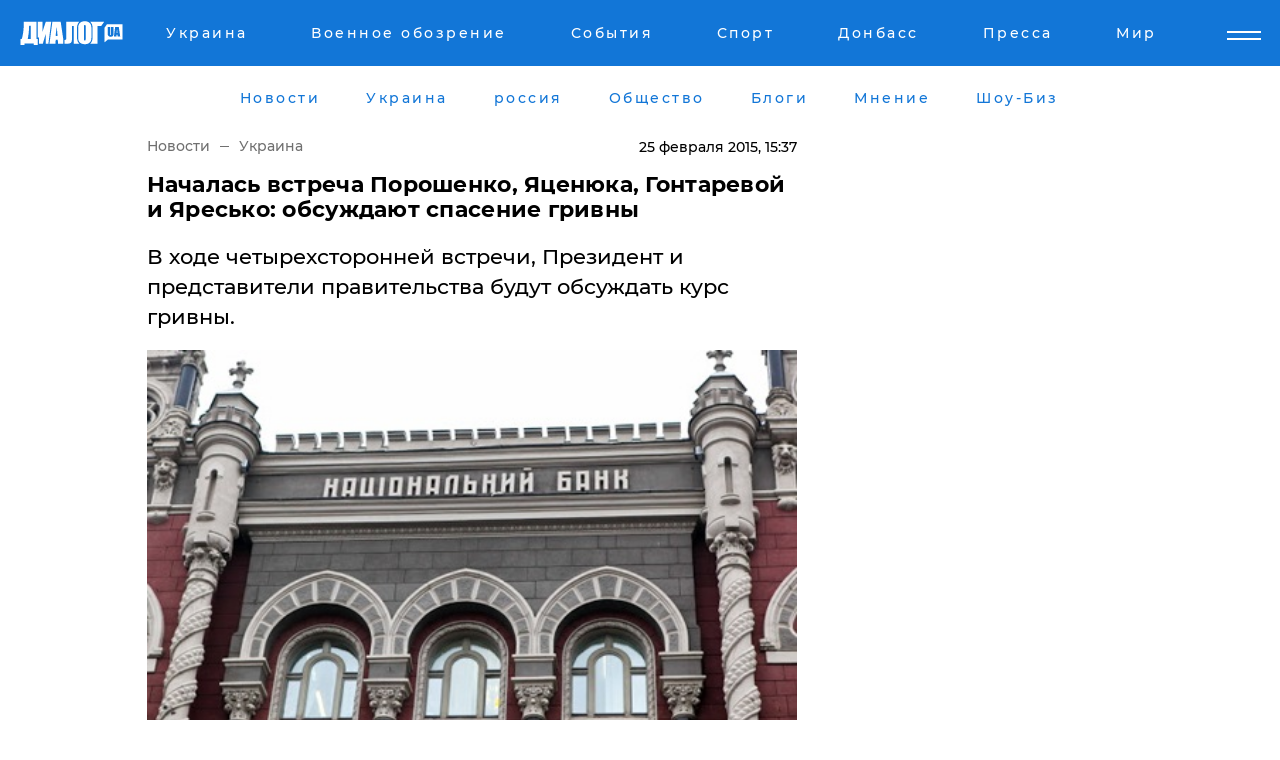

--- FILE ---
content_type: text/html; charset=UTF-8
request_url: https://www.dialog.ua/news/43548_1424871440?locale=ru
body_size: 10059
content:
<!DOCTYPE html>
<html xmlns="http://www.w3.org/1999/xhtml" dir="ltr" lang="ru" xmlns:og="http://ogp.me/ns#">
<head>
    <meta http-equiv="Content-Type" content="text/html; charset=utf-8" />
    <meta name="viewport" content="width=device-width, initial-scale=1">

    <title>Началась встреча Порошенко, Яценюка, Гонтаревой и Яресько: обсуждают спасение гривны - | Диалог.UA</title>
    <meta name="description" content="В ходе четырехсторонней встречи, Президент и представители правительства будут обсуждать курс гривны.">
    <meta name="keywords" content=" укр нет, последние новости дня">
    <link rel="canonical" href="https://www.dialog.ua/news/43548_1424871440"/>
    
                        <link rel="amphtml" href="https://www.dialog.ua/news/43548_1424871440/amp">
            
     <meta http-equiv="x-dns-prefetch-control" content="on">
 <link rel="dns-prefetch" href="//google-analytics.com">
 <link rel="dns-prefetch" href="//connect.facebook.net">
 <link rel="dns-prefetch" href="//securepubads.g.doubleclick.net">
 <link rel="preconnect" href="//securepubads.g.doubleclick.net">
 <link rel="dns-prefetch" href="//cm.g.doubleclick.net">
 <link rel="preconnect" href="//cm.g.doubleclick.net">
 <link rel="dns-prefetch" href="//counter.yadro.ru">
 <link rel="dns-prefetch" href="//www.googletagmanager.com/">
 <link rel='dns-prefetch' href='https://ajax.googleapis.com'/>
    <meta name='yandex-verification' content='7fdab9f0679cc6c0'/>

    <!-- news_keywords (only for news/index) -->
            <meta name="news_keywords" content=" укр нет, последние новости дня">
    
    <meta name="author" content="Dialog.ua">
    <link rel="shortcut icon" href="/favicon.ico">

            <link rel="stylesheet" href="/css/style.min.css?ver=11" type="text/css">
    
    <style>
        /** =================== MONTSERRAT =================== **/

        /** Montserrat Thin **/
        @font-face {
            font-family: "Montserrat";
            font-display: swap;
            font-weight: 100;
            font-style: normal;
            src: url("/css/fonts/Montserrat-Thin.woff2") format("woff2"),
            url("/css/fonts/Montserrat-Thin.woff") format("woff");
        }

        /** Montserrat Thin-Italic **/
        @font-face {
            font-family: "Montserrat";
            font-display: swap;
            font-weight: 100;
            font-style: italic;
            src: url("/css/fonts/Montserrat-ThinItalic.woff2") format("woff2"),
            url("/css/fonts/Montserrat-ThinItalic.woff") format("woff");
        }

        /** Montserrat Light **/
        @font-face {
            font-family: "Montserrat";
            font-display: swap;
            font-weight: 300;
            font-style: normal;
            src: url("/css/fonts/Montserrat-Light.woff2") format("woff2"),
            url("/css/fonts/Montserrat-Light.woff") format("woff");
        }

        /** Montserrat Light-Italic **/
        @font-face {
            font-family: "Montserrat";
            font-display: swap;
            font-weight: 300;
            font-style: italic;
            src: url("/css/fonts/Montserrat-LightItalic.woff2") format("woff2"),
            url("/css/fonts/Montserrat-LightItalic.woff") format("woff");
        }


        /** Montserrat Medium **/
        @font-face {
            font-family: "Montserrat";
            font-display: swap;
            font-weight: 500;
            font-style: normal;
            src: url("/css/fonts/Montserrat-Medium.woff2") format("woff2"),
            url("/css/fonts/Montserrat-Medium.woff") format("woff");
        }

        /** Montserrat Bold **/
        @font-face {
            font-family: "Montserrat";
            font-display: swap;
            font-weight: 600;
            font-style: normal;
            src: url("/css/fonts/Montserrat-Bold.woff2") format("woff2"),
            url("/css/fonts/Montserrat-Bold.woff") format("woff");
        }

        /** Montserrat ExtraBold **/
        @font-face {
            font-family: "Montserrat";
            font-display: swap;
            font-weight: 800;
            font-style: normal;
            src: url("/css/fonts/Montserrat-ExtraBold.woff2") format("woff2"),
            url("/css/fonts/Montserrat-ExtraBold.woff") format("woff");
        }
    </style>

    <!-- og meta -->
    <!-- Facebook Meta -->
    <meta property="fb:app_id" content="1010365385685044" />
    <meta property="og:url" content="https://www.dialog.ua/news/43548_1424871440?locale=ru" />
    <meta property="og:site_name" content="Диалог.UA" />
    <meta property="og:title" content='Началась встреча Порошенко, Яценюка, Гонтаревой и Яресько: обсуждают спасение гривны' />
    <meta property="og:type" content="article">
    <meta property="og:description" content='В ходе четырехсторонней встречи, Президент и представители правительства будут обсуждать курс гривны.' />
    <meta property="og:image" content="https://www.dialog.ua/images/news/0e3de895c519e4e930bad220d05c5021.jpg" />
            <meta property="og:image:width" content="459" />
        <meta property="og:image:height" content="308" />
    <!-- Twitter Meta -->
<meta name="twitter:card" content="summary_large_image">
<meta name="twitter:site" content="@Dialog_UA">
<meta name="twitter:creator" content="@Dialog_UA">
<meta name="twitter:title" content="Началась встреча Порошенко, Яценюка, Гонтаревой и Яресько: обсуждают спасение гривны">
<meta name="twitter:description" content="В ходе четырехсторонней встречи, Президент и представители правительства будут обсуждать курс гривны.">
<meta name="twitter:image" content="https://www.dialog.ua/images/news/0e3de895c519e4e930bad220d05c5021.jpg">
<meta name="twitter:domain" content="www.dialog.ua>">    <meta name="google-site-verification" content="jZKJrW_rC4oKR50hCSQ9LFM1XjJbWaQQnPgLYvrSx00" />

    <!-- Google tag (gtag.js) -->
    <script async src="https://www.googletagmanager.com/gtag/js?id=G-HJDW518ZWK" type="27c3225be3e07d0305e8f061-text/javascript"></script>
    <script type="27c3225be3e07d0305e8f061-text/javascript">
      window.dataLayer = window.dataLayer || [];
      function gtag(){dataLayer.push(arguments);}
      gtag('js', new Date());

      gtag('config', 'G-HJDW518ZWK');
    </script>
    
    <link rel="manifest" href="/manifest.json">

    <link rel="alternate" hreflang="ru" href="https://www.dialog.ua/news/43548_1424871440?locale=ru" />
    
    <link rel="apple-touch-icon" href="/img/apple-touch-icon.png">

    </head>
<body>
<div class="overlay"></div>

<div class="header_contn">
    <header class="sticky">
        <div class="container">
            <div class="header-content">
                <div class="header-logo">

                    
                    
                    <a href="https://www.dialog.ua" class="logo">
                        <img src="/css/images/logo.svg" class="logo-main" alt="" width="103" height="24">
                    </a>
                </div>

                <nav>
                    <div class="nav-menu">
                        <ul class="main-menu">
                                                                <li><a href="https://www.dialog.ua/ukraine"><span>Украина</span></a></li>
                                                                    <li><a href="https://www.dialog.ua/war"><span>Военное обозрение</span></a></li>
                                                                    <li><a href="https://daily.dialog.ua/"><span>События</span></a></li>
                                                                    <li><a href="https://sport.dialog.ua/"><span>Спорт</span></a></li>
                                                                    <li><a href="https://www.dialog.ua/tag/274"><span>Донбасс</span></a></li>
                                                                    <li><a href="https://www.dialog.ua/press-release"><span>Пресса</span></a></li>
                                                                    <li><a href="https://www.dialog.ua/world"><span>Мир</span></a></li>
                                                        </ul>
                    </div>

                    <span class="mask"></span>
                </nav>

            </div>
    </div>
    <!-- выпадающее меню -->
    <div class="mobile-nav-wrap" role="navigation">
        <div class="mobile-header-nav ">

            <div class="menu-content">

                <div class="mobile-menu-head">

                    <a class="mobile-menu-head__close" href="#">
                        <img src="/css/images/menu-close.svg" alt="">
                    </a>

                    <span class="mobile-menu-head__logo"><a href=""> <img src="/css/images/logo.svg" alt=""></a></span>

                    <div class="language-selection__mob-menu"><a href="">UA</a></div>
                </div>

                
                <div class="menu-column">
                                                                                <span class="menu-column__title">Главная</span>
                                        <ul>

                                                    <li><a href="https://www.dialog.ua/news"><span>Все новости</span></a></li>
                                                    <li><a href="https://www.dialog.ua/russia"><span>россия</span></a></li>
                                                    <li><a href="https://www.dialog.ua/world"><span>Мир</span></a></li>
                                                    <li><a href="https://www.dialog.ua/war"><span>Военное обозрение</span></a></li>
                                                    <li><a href="https://www.dialog.ua/science"><span>Наука и Техника</span></a></li>
                                                    <li><a href="https://www.dialog.ua/business"><span>Экономика</span></a></li>
                                                    <li><a href="https://www.dialog.ua/opinion"><span>Мнение</span></a></li>
                                                    <li><a href="https://www.dialog.ua/blogs"><span>Блоги</span></a></li>
                                                    <li><a href="https://www.dialog.ua/press-release"><span>Пресса</span></a></li>
                                                    <li><a href="https://showbiz.dialog.ua/"><span>Шоу-биз</span></a></li>
                                                    <li><a href="https://www.dialog.ua/health"><span>Здоровье</span></a></li>
                                                    <li><a href="https://www.dialog.ua/ukraine"><span>Украина</span></a></li>
                                                    <li><a href="https://sport.dialog.ua/"><span>Спорт</span></a></li>
                                                    <li><a href="https://www.dialog.ua/culture"><span>Культура</span></a></li>
                                                    <li><a href="https://www.dialog.ua/tag/304"><span>Беларусь</span></a></li>
                                            </ul>
                                    </div>
                
                <div class="menu-column">
                                        <span class="menu-column__title">Города</span>
                                        <ul>

                                                    <li><a href="https://www.dialog.ua/tag/18"><span>Донецк</span></a></li>
                                                    <li><a href="https://www.dialog.ua/tag/28"><span>Луганск</span></a></li>
                                                    <li><a href="https://www.dialog.ua/tag/23"><span>Киев</span></a></li>
                                                    <li><a href="https://www.dialog.ua/tag/29"><span>Харьков</span></a></li>
                                                    <li><a href="https://www.dialog.ua/tag/30"><span>Днепр</span></a></li>
                                                    <li><a href="https://www.dialog.ua/tag/34"><span>Львов</span></a></li>
                                                    <li><a href="https://www.dialog.ua/tag/33"><span>Одесса</span></a></li>
                                            </ul>
                                    </div>
                
                <div class="menu-column">
                                        <span class="menu-column__title">Война на Донбассе и в Крыму</span>
                                        <ul>

                                                    <li><a href="https://www.dialog.ua/tag/154"><span>"ДНР"</span></a></li>
                                                    <li><a href="https://www.dialog.ua/tag/156"><span>"ЛНР"</span></a></li>
                                                    <li><a href="https://www.dialog.ua/tag/2"><span>Оккупация Крыма</span></a></li>
                                                    <li><a href="https://www.dialog.ua/tag/27"><span>Новости Крыма</span></a></li>
                                                    <li><a href="https://www.dialog.ua/tag/274"><span>Донбасс</span></a></li>
                                                    <li><a href="https://www.dialog.ua/tag/116"><span>Армия Украины</span></a></li>
                                            </ul>
                                    </div>
                
                <div class="menu-column">
                                        <span class="menu-column__title">Лайф стайл</span>
                                        <ul>

                                                    <li><a href="https://www.dialog.ua/health"><span>Здоровье</span></a></li>
                                                    <li><a href="https://www.dialog.ua/donation.html"><span>Помощь проекту</span></a></li>
                                                    <li><a href="https://life.dialog.ua/"><span>Стиль Диалога</span></a></li>
                                                    <li><a href="https://showbiz.dialog.ua/"><span>Шоу-биз</span></a></li>
                                                    <li><a href="https://www.dialog.ua/culture"><span>Культура</span></a></li>
                                                    <li><a href="https://news.dialog.ua/"><span>Общество</span></a></li>
                                            </ul>
                                    </div>
                
                <div class="menu-column">
                                        <span class="menu-column__title">Преса</span>
                                        <ul>

                                                    <li><a href="https://www.dialog.ua/press-release"><span>Преса</span></a></li>
                                            </ul>
                                    </div>
                
                <div class="menu-column">
                                        <span class="menu-column__title">Авторское</span>
                                        <ul>

                                                    <li><a href="https://www.dialog.ua/opinion"><span>Мнение</span></a></li>
                                                    <li><a href="https://www.dialog.ua/blogs"><span>Блоги</span></a></li>
                                                    <li><a href="https://www.dialog.ua/tag/63"><span>ИноСМИ</span></a></li>
                                            </ul>
                                    </div>
                
            </div>

        </div>
    </div>

    
        <a class="mobile-menu-toggle js-toggle-menu hamburger-menu button" href="#">
            <span class="menu-item menu-item-1"></span>
            <span class="menu-item"></span>
        </a>

        <div class="language-selection language-selection--mobile">
            <a href="/ukr">
                UA            </a>
        </div>
    </header>
</div>


    <!-- MAIN PART -->
<main class="">
    <div class="container">

        <div class="top-content-menu">
            <div class="top-content-menu__nav">
                <ul>
                                                <li><a href="https://www.dialog.ua/news"><span>Новости</span></a></li>
                                                    <li><a href="https://www.dialog.ua/ukraine"><span>Украина</span></a></li>
                                                    <li><a href="https://www.dialog.ua/russia"><span>россия</span></a></li>
                                                    <li><a href="https://news.dialog.ua"><span>Общество</span></a></li>
                                                    <li><a href="https://www.dialog.ua/blogs"><span>Блоги</span></a></li>
                                                    <li><a href="https://www.dialog.ua/opinion"><span>Мнение</span></a></li>
                                                    <li><a href="https://showbiz.dialog.ua/"><span>Шоу-Биз</span></a></li>
                                        </ul>
            </div>

            <span class="mask"></span>
        </div>

        <div class="section-content section_news">

            
    <div class="main-content news_main_content">
        <div class="content content--new-inner news_content_blok  news_innner">



            
                
            
            <!-- update news button -->
            <div class="new-head">
                <script type="application/ld+json">
    {
        "@context": "http://schema.org",
        "@type": "NewsArticle",
        "mainEntityOfPage":{
            "@type":"WebPage",
            "@id":"https://www.dialog.ua/news/43548_1424871440?locale=ru"
        },
        "headline": "Началась встреча Порошенко, Яценюка, Гонтаревой и Яресько: обсуждают спасение гривны",
                 "image": {
            "@type": "ImageObject",
            "representativeOfPage": "true",
            "url": "https://www.dialog.ua/images/news/0e3de895c519e4e930bad220d05c5021.jpg",
            "width": 459,
            "height": 308        },
                    "datePublished": "2015-02-25T15:37:20+02:00",
                 "dateModified": "2015-02-25T15:37:20+02:00",
        
                "author": {
            "@type": "Organization",
            "name": "Dialog.ua"
        },
            
        "publisher": {
                "@type": "Organization",
                "name": "Dialog.ua",
                "logo": {
                    "@type": "ImageObject",
                    "url": "https://www.dialog.ua/img/publisher_logo.jpg",
                    "width": 309,
                    "height": 148
                }
            },

        "description": "В ходе четырехсторонней встречи, Президент и представители правительства будут обсуждать курс гривны.",
        "articleBody": "Президент Украины Петр Порошенко проводит совещание с главой Национального банка Валерией Гонтаревой, премьер-министром Арсением Яценюком и министром финансов Натальей Яресько:&quot;Проводится четырехсторонняя встреча&quot;, - сообщили журналистам в пресс-службе НБУ.Как сообщал&amp;nbsp;Dialog.ua,&amp;nbsp;премьер-министр Арсений Яценюк и министр финансов Наталья Яресько поехали к Президенту Украины Петру Порошенко. Об этом, открывая заседание правительства, заявил премьер-министр Арсений Яценюк, сообщает 25 февраля УНН.По словам главы правительства, он вместе с министром финансов попросит пригласить руководителя НБУ Валерию Гонтареву на заседание правительства.&quot;Мы с министром финансов поедем к Президенту, чтобы Президент пригласил главу НБУ (для предоставления информации - ред.), какие меры принимаются, и восстановить доверие к банковской системе Украины. Чтобы сбить спекулятивную волну и не дать возможности выводить валюту по левым контрактам&quot;, - сказал А.Яценюк.",
        "keywords": ""
        }

</script>
                
<script type="application/ld+json">
    {
        "@context": "http://schema.org",
        "@type": "BreadcrumbList",
        "itemListElement": [
            {
                "@type": "ListItem",
                "position": 1,
                "item": {
                    "@id": "https://www.dialog.ua",
                    "name": "Главная"
                }
            },
            {
                "@type": "ListItem",
                "position": 2,
                "item": {
                    "@id": "https://www.dialog.ua/ukraine",
                    "name": "Украина"
                }
            }
        ]
    }
</script>

                
                    <div class="breadcrumbs">
                        <a href="https://www.dialog.ua">
                            Новости                        </a>
                        <span class="sep"></span>
                        <a href="/ukraine">Украина</a>
                    </div>

                

                
                <span class="new-head__date">
                    25 февраля 2015, 15:37                </span>
            </div>

            
            <div class="new-inner inner_news">

                <h1>Началась встреча Порошенко, Яценюка, Гонтаревой и Яресько: обсуждают спасение гривны</h1>

                <p class="preview">В ходе четырехсторонней встречи, Президент и представители правительства будут обсуждать курс гривны.</p>

                <p><img src="https://www.dialog.ua/images/news/0e3de895c519e4e930bad220d05c5021.jpg" alt="Началась встреча Порошенко, Яценюка, Гонтаревой и Яресько: обсуждают спасение гривны" /></p>
                
                        <div class="banner banner--news align-center align-center" style="">
        <script async src="https://pagead2.googlesyndication.com/pagead/js/adsbygoogle.js?client=ca-pub-3695032019363550" crossorigin="anonymous" type="27c3225be3e07d0305e8f061-text/javascript"></script>
<!-- Под фото новость Десктоп -->
<ins class="adsbygoogle"
     style="display:block"
     data-ad-client="ca-pub-3695032019363550"
     data-ad-slot="1996806517"
     data-ad-format="auto"
     data-full-width-responsive="true"></ins>
<script type="27c3225be3e07d0305e8f061-text/javascript">
     (adsbygoogle = window.adsbygoogle || []).push({});
</script>    </div>
                
                

                                                    
                
                <p>Президент Украины Петр Порошенко проводит совещание с главой Национального банка Валерией Гонтаревой, премьер-министром Арсением Яценюком и министром финансов Натальей Яресько:</p><p>"Проводится четырехсторонняя встреча", - сообщили журналистам в пресс-службе НБУ.</p>        <div class="news-content-ad align-center" style="">
        <script async src="https://pagead2.googlesyndication.com/pagead/js/adsbygoogle.js?client=ca-pub-3695032019363550" crossorigin="anonymous" type="27c3225be3e07d0305e8f061-text/javascript"></script>
<!-- В тело новости проверка Диалог -->
<ins class="adsbygoogle"
     style="display:block"
     data-ad-client="ca-pub-3695032019363550"
     data-ad-slot="7403794482"
     data-ad-format="auto"
     data-full-width-responsive="true"></ins>
<script type="27c3225be3e07d0305e8f061-text/javascript">
     (adsbygoogle = window.adsbygoogle || []).push({});
</script>    </div>
<p>Как сообщал&nbsp;<a href="http://www.dialog.ua/news/43535_1424863735">Dialog.ua,</a>&nbsp;премьер-министр Арсений Яценюк и министр финансов Наталья Яресько поехали к Президенту Украины Петру Порошенко. Об этом, открывая заседание правительства, заявил премьер-министр Арсений Яценюк, сообщает 25 февраля <a href="http://www.unn.com.ua/" style="background-color: initial;">УНН</a>.</p><p>По словам главы правительства, он вместе с министром финансов попросит пригласить руководителя НБУ Валерию Гонтареву на заседание правительства.</p><p>"Мы с министром финансов поедем к Президенту, чтобы Президент пригласил главу НБУ (для предоставления информации - ред.), какие меры принимаются, и восстановить доверие к банковской системе Украины. Чтобы сбить спекулятивную волну и не дать возможности выводить валюту по левым контрактам", - сказал А.Яценюк.</p>
                                                                </div>

                            <div class="tags">
                                            <a target="_blank" href="https://www.dialog.ua/tag/12">Арсений Яценюк</a>                                    </div>
            
            <div class="share">
                <div class="socials">
                    <button class="open-comments mobile-hide">+ Добавить Комментарий</button>
                    <div class="shareaholic-canvas" data-app="share_buttons" data-app-id="26969635"></div>
                </div>
            </div>

            
            
                        <div class="banner mobile-hide align-center" style="width: 650px;">
        <!-- Вниз новости НВ Дизайн Диалог Декстоп -->
<ins class="adsbygoogle"
     style="display:block"
     data-ad-client="ca-pub-3660307541539783"
     data-ad-slot="3521732345"
     data-ad-format="auto"
     data-full-width-responsive="true"></ins>
<script type="27c3225be3e07d0305e8f061-text/javascript">
     (adsbygoogle = window.adsbygoogle || []).push({});
</script>    </div>
                
            



            
                            <h2 class="margin-small"><a href="https://www.dialog.ua/news">Последние новости</a></h2>
<div class="news last-news">
    
        <div class="new-item">
            <p>
                <a href="https://www.dialog.ua/ukraine/324312_1763753863"><strong>Украина и Европа готовят контрпредложение на план США, в Брюсселе заявили об "очень опасном моменте"</strong></a>                            </p>
            <span class="new-item__time">21:55</span>
        </div>

    
        <div class="new-item">
            <p>
                <a href="https://www.dialog.ua/ukraine/324311_1763752920">​"Отвергнут все", — Politico узнало о ярости Европы из-за отдельного пункта в мирном плане Трампа</a>                            </p>
            <span class="new-item__time">21:40</span>
        </div>

    
        <div class="new-item">
            <p>
                <a href="https://www.dialog.ua/world/324309_1763750607"><strong>У Трампа отреагировали на слухи об угрозах прекратить поставки оружия Украине в случае отказа от мирного плана</strong></a>                            </p>
            <span class="new-item__time">20:48</span>
        </div>

    
        <div class="new-item">
            <p>
                <a href="https://www.dialog.ua/war/324308_1763749681">​Хакеры КНДР и РФ объединились для атак против Украины — Politico</a>                            </p>
            <span class="new-item__time">20:38</span>
        </div>

    
        <div class="new-item">
            <p>
                <a href="https://www.dialog.ua/russia/324307_1763748785">Путин прервал молчание о мирном плане США по Украине – какой ответ дал диктатор </a>                            </p>
            <span class="new-item__time">20:23</span>
        </div>

    
        <div class="new-item">
            <p>
                <a href="https://showbiz.dialog.ua/324306_1763745848">Победа Мексики на "Мисс Вселенная 2025" обернулась громким обвинением: судья заявил о фальсификации</a>                            </p>
            <span class="new-item__time">19:39</span>
        </div>

    
        <div class="new-item">
            <p>
                <a href="https://www.dialog.ua/world/324305_1763744507"><strong>Трамп сделал уточнение по дедлайну для мирного соглашения и высказался о судьбе Донбасса</strong></a>                            </p>
            <span class="new-item__time">19:16</span>
        </div>

    
        <div class="new-item">
            <p>
                <a href="https://www.dialog.ua/ukraine/324304_1763743483">​Взрыв в ТЦК Одессы: мужчина, принесший бомбу в центр, не выжил</a>                            </p>
            <span class="new-item__time">19:04</span>
        </div>

    
        <div class="new-item">
            <p>
                <a href="https://www.dialog.ua/ukraine/324303_1763741908">Метели, грозы и резкое потепление: Украину накроет контрастная погода на выходных</a>                            </p>
            <span class="new-item__time">18:38</span>
        </div>

    
        <div class="new-item">
            <p>
                <a href="https://www.dialog.ua/world/324302_1763741428"><strong>​Трамп впервые выдвинул ультиматум Украине и пообещал "жесткие" санкции Путину</strong></a>                            </p>
            <span class="new-item__time">18:33</span>
        </div>

    
        <div class="new-item">
            <p>
                <a href="https://www.dialog.ua/ukraine/324301_1763740183"><strong>По аналогии 5-й статьи НАТО: Axios узнал, как США будут защищать Украину в случае повторного нападения России</strong></a>                            </p>
            <span class="new-item__time">17:55</span>
        </div>

    
        <div class="new-item">
            <p>
                <a href="https://www.dialog.ua/war/324300_1763739179"><strong>​Guardian: В мирном плане Трампа есть конструкции, которые мог написать только носитель русского языка</strong></a>                            </p>
            <span class="new-item__time">17:39</span>
        </div>

    
        <div class="new-item">
            <p>
                <a href="https://www.dialog.ua/ukraine/324299_1763738069"><strong>​"Либо достоинство, либо помощь", – экстренное послание Зеленского перед решающей неделей</strong></a>                <span class="new-item__icon"><img src="/css/images/video-icon.svg" class="video-icon" alt=""></span>            </p>
            <span class="new-item__time">17:26</span>
        </div>

    
        <div class="new-item">
            <p>
                <a href="https://www.dialog.ua/ukraine/324298_1763736984">Быстрого соглашения не будет: WP узнала, сколько может идти работа над мирным планом США по Украине </a>                            </p>
            <span class="new-item__time">16:59</span>
        </div>

    
        <div class="new-item">
            <p>
                <a href="https://www.dialog.ua/business/324297_1763735745">Даже Соловьев не может молчать: процессы в экономике и ВПК РФ пугают пропагандиста</a>                <span class="new-item__icon"><img src="/css/images/video-icon.svg" class="video-icon" alt=""></span>            </p>
            <span class="new-item__time">16:43</span>
        </div>

    
        <div class="new-item">
            <p>
                <a href="https://www.dialog.ua/russia/324296_1763734020">​"Руины вместо триумфа": Z-политолог разоблачил абсурд "освободительной" войны Путина</a>                            </p>
            <span class="new-item__time">16:14</span>
        </div>

    
        <div class="new-item">
            <p>
                <a href="https://news.dialog.ua/324295_1763733988"><strong>Компенсации на покупку жилья для переселенцев: в ПФУ объяснили, как получить крупную финансовую помощь</strong></a>                            </p>
            <span class="new-item__time">16:10</span>
        </div>

    
        <div class="new-item">
            <p>
                <a href="https://www.dialog.ua/business/324294_1763733520">Российский нефтяной экспорт в Азию заблокирован наполовину – Россию ждут сотни миллиардов долларов потерь </a>                            </p>
            <span class="new-item__time">16:04</span>
        </div>

    
        <div class="new-item">
            <p>
                <a href="https://www.dialog.ua/world/324293_1763733187"><strong>Bloomberg: Зеленский и Европа отвергли главные пункты мирного плана Трампа – что будет дальше </strong></a>                            </p>
            <span class="new-item__time">15:58</span>
        </div>

    
        <div class="new-item">
            <p>
                <a href="https://www.dialog.ua/war/324292_1763732924">У Украины появится своя баллистика в большом количестве – в Fire Point назвали оптимистичные сроки</a>                            </p>
            <span class="new-item__time">15:50</span>
        </div>

    


</div>

<div class="show-more  show-more--margin show-more--large show-more--last-categories active_more">
    <a href="#">Смотреть ещё</a>
</div>
<form class="load_more_data">
    <input type="hidden" name="offset" value="40">
    <input type="hidden" name="limit" value="8">
    <input type="hidden" name="location" value="1" >
    <input type="hidden" name="locale" value="ru" >
    
        </form>

            

            
                
            

        </div>

        <aside>


            
                        <div class="banner align-center" style="width: 300px;">
        <script async src="https://pagead2.googlesyndication.com/pagead/js/adsbygoogle.js" type="27c3225be3e07d0305e8f061-text/javascript"></script>
<!-- Правая колонка проверка 300 Диалог -->
<ins class="adsbygoogle"
     style="display:block"
     data-ad-client="ca-pub-3660307541539783"
     data-ad-slot="4092939786"
     data-ad-format="auto"
     data-full-width-responsive="true"></ins>
<script type="27c3225be3e07d0305e8f061-text/javascript">
     (adsbygoogle = window.adsbygoogle || []).push({});
</script>    </div>

            
            <h2><a href="https://www.dialog.ua">Главные новости</a></h2>

            <div class="side-news">

                
                <div class="new-side-item">
    <p><a href="https://www.dialog.ua/ukraine/324299_1763738069">​"Либо достоинство, либо помощь", – экстренное послание Зеленского перед решающей неделей</a></p>
</div>
                                <div class="new-side-item">
            <p><a href="https://www.dialog.ua/ukraine/324312_1763753863">Украина и Европа готовят контрпредложение на план США, в Брюсселе заявили об "очень опасном моменте"</a></p>
        </div>
            <div class="new-side-item">
            <p><a href="https://www.dialog.ua/ukraine/324311_1763752920">​"Отвергнут все", — Politico узнало о ярости Европы из-за отдельного пункта в мирном плане Трампа</a></p>
        </div>
            <div class="new-side-item">
            <p><a href="https://www.dialog.ua/world/324309_1763750607">У Трампа отреагировали на слухи об угрозах прекратить поставки оружия Украине в случае отказа от мирного плана</a></p>
        </div>
            <div class="new-side-item">
            <p><a href="https://www.dialog.ua/war/324308_1763749681">​Хакеры КНДР и РФ объединились для атак против Украины — Politico</a></p>
        </div>
            <div class="new-side-item">
            <p><a href="https://www.dialog.ua/russia/324307_1763748785">Путин прервал молчание о мирном плане США по Украине – какой ответ дал диктатор </a></p>
        </div>
            <div class="new-side-item">
            <p><a href="https://www.dialog.ua/world/324305_1763744507">Трамп сделал уточнение по дедлайну для мирного соглашения и высказался о судьбе Донбасса</a></p>
        </div>
            <div class="new-side-item">
            <p><a href="https://www.dialog.ua/ukraine/324304_1763743483">​Взрыв в ТЦК Одессы: мужчина, принесший бомбу в центр, не выжил</a></p>
        </div>
            <div class="new-side-item">
            <p><a href="https://www.dialog.ua/ukraine/324303_1763741908">Метели, грозы и резкое потепление: Украину накроет контрастная погода на выходных</a></p>
        </div>
    
                            </div>

            
                        <div class="banner align-center" style="">
        <script async src="https://pagead2.googlesyndication.com/pagead/js/adsbygoogle.js?client=ca-pub-3695032019363550" crossorigin="anonymous" type="27c3225be3e07d0305e8f061-text/javascript"></script>
<!-- Мобильный низ новости Диалог -->
<ins class="adsbygoogle"
     style="display:block"
     data-ad-client="ca-pub-3695032019363550"
     data-ad-slot="4039264547"
     data-ad-format="auto"
     data-full-width-responsive="true"></ins>
<script type="27c3225be3e07d0305e8f061-text/javascript">
     (adsbygoogle = window.adsbygoogle || []).push({});
</script>    </div>

            



                        <h2>Мнения</h2>

<div class="opinions users-side">

                <div class="user-item">
                                        <a href="https://www.dialog.ua/person/Social_Media" class="user-item__head">
                                            <span class="user-item__avatar">
                            <img width="42px" height="42px" data-src="/images/person/5dec9b454fcbbe8605897d97471c6539.jpg" src="" />                        </span>
                                        <span class="user-item__name">
                                            <span>Сеть</span>
                                            <span></span></span>
                </a>
            
            <p>

                                    <a href="https://www.dialog.ua/opinion/324290_1763731956"><span>​"Как будто его писал Путин", – BILD о "мирном" плане Трампа</span></a>
                
            </p>

        </div>
            <div class="user-item">
                                        <a href="https://www.dialog.ua/person/Social_Media" class="user-item__head">
                                            <span class="user-item__avatar">
                            <img width="42px" height="42px" data-src="/images/person/5dec9b454fcbbe8605897d97471c6539.jpg" src="" />                        </span>
                                        <span class="user-item__name">
                                            <span>Сеть</span>
                                            <span></span></span>
                </a>
            
            <p>

                                    <a href="https://www.dialog.ua/opinion/324258_1763673736"><span>Костенко озвучил ключевой вопрос, от решения которого напрямую будет зависеть исход войны </span></a>
                
            </p>

        </div>
            <div class="user-item">
                                        <a href="https://www.dialog.ua/person/Vitaly_Portnikov" class="user-item__head">
                                            <span class="user-item__avatar">
                            <img width="42px" height="42px" data-src="/images/person/4d859ef024bad660d7632e1e8c15b808.jpg" src="" />                        </span>
                                        <span class="user-item__name">
                                            <span>Виталий Портников</span>
                                            <span><p>Украинский журналист, писатель и публицист</p></span></span>
                </a>
            
            <p>

                                    <a href="https://www.dialog.ua/opinion/324252_1763668211"><span>Портников однозначно ответил на вопрос, как долго будет продолжаться война: "Я просто считаю..."</span></a>
                
            </p>

        </div>
    </div>

<div class="show-more show-more--left show-more--margin">
    <a href="https://www.dialog.ua/opinion">Смотреть ещё</a>
</div>


<h2>Блоги</h2>

<div class="blogs users-side">
                <div class="user-item">
                            <a href="https://www.dialog.ua/person/Abbas_Gallyamov" class="user-item__head">
                                            <span class="user-item__avatar">
                            <img width="42px" height="42px" data-src="/images/person/bb1617abb6c30724b1f94e78a20525ad.jpg" src="" />                        </span>
                                        <span class="user-item__name">
                                            <span>Аббас Галлямов</span>
                                            <span><p>Российский политолог</p></span></span>
                </a>
                        <p>
                                    <a href="https://www.dialog.ua/blogs/324291_1763732483"><span>​Опасная ловушка для Украины в "мирном" плане Трампа: эксперт указал на пункт, который остался не замечен</span></a>
                
            </p>
        </div>
            <div class="user-item">
                            <a href="https://www.dialog.ua/person/Social_Media" class="user-item__head">
                                            <span class="user-item__avatar">
                            <img width="42px" height="42px" data-src="/images/person/5dec9b454fcbbe8605897d97471c6539.jpg" src="" />                        </span>
                                        <span class="user-item__name">
                                            <span>Сеть</span>
                                            <span></span></span>
                </a>
                        <p>
                                    <a href="https://www.dialog.ua/blogs/324285_1763731022"><span>​Неприемлемо для Путина: в мирном плане Трампа есть пункт, на который Кремль никогда не пойдет</span></a>
                
            </p>
        </div>
            <div class="user-item">
                            <a href="https://www.dialog.ua/person/Michael_Nacke" class="user-item__head">
                                            <span class="user-item__avatar">
                            <img width="42px" height="42px" data-src="/images/person/01b6b70c5896a5f346fcdced23ceeb78.jpg" src="" />                        </span>
                                        <span class="user-item__name">
                                            <span>Майкл Наки </span>
                                            <span><p>Российский политолог</p></span></span>
                </a>
                        <p>
                                    <a href="https://www.dialog.ua/blogs/324250_1763666455"><span>Наки объяснил, как стоит воспринимать план США по войне в Украине и что за всем этим кроется </span></a>
                
            </p>
        </div>
    </div>
<div class="show-more show-more--left show-more--margin">
    <a href="https://www.dialog.ua/blogs">Смотреть ещё</a>
</div>
            
            
                
            

        </aside>


    </div>
</div>

    </div>

    

    <div class="container">
        <div class="bottom-menu">
            <div class="bottom-menu__left">
                <span class="dialog-logo">
                    <img width="113px" height="26px" data-src="/css/images/logo-dark.svg" src="" />                </span>
                <span class="copy">© 2025, Диалог.ua<br>Все права защищены. </span>
            </div>
            <div class="bottom-menu__ul">
                <ul>
                    <li class="dialog-logo--show">
                        <img width="113px" height="20px" data-src="/css/images/logo-dark.svg" src="" />                    </li>
                                            <li><a href="https://www.dialog.ua/news"><span>Новости</span></a></li>
                                            <li><a href="https://www.dialog.ua/ukraine"><span>Украина</span></a></li>
                                            <li><a href="https://www.dialog.ua/russia"><span>россия</span></a></li>
                                            <li><a href="https://news.dialog.ua"><span>Общество</span></a></li>
                                            <li><a href="https://www.dialog.ua/blogs"><span>Блоги</span></a></li>
                                            <li><a href="https://www.dialog.ua/opinion"><span>Мнение</span></a></li>
                                            <li><a href="https://showbiz.dialog.ua/"><span>Шоу-Биз</span></a></li>
                                            <li><a href="https://www.dialog.ua/press-release"><span>Пресса</span></a></li>
                                            <li><a href="https://www.dialog.ua/world"><span>Мир</span></a></li>
                                            <li><a href="https://www.dialog.ua/business"><span>Экономика</span></a></li>
                                            <li><a href="https://www.dialog.ua/war"><span>Военное Обозрение</span></a></li>
                                            <li><a href="https://life.dialog.ua/"><span>Стиль</span></a></li>
                                            <li><a href="https://www.dialog.ua/tag/274"><span>Новости Донбасса</span></a></li>
                                            <li><a href="https://sport.dialog.ua/"><span>Спорт</span></a></li>
                                            <li><a href="https://dialog.ua/tag/71"><span>США</span></a></li>
                                            <li><a href="https://showbiz.dialog.ua"><span>Шоубиз</span></a></li>
                                    </ul>
            </div>
        </div>
    </div>
</main>



<!-- FOOTER -->
<footer>
    <div class="container">
        <div class="footer-content">

            <ul class="footer-menu">
                <li><a href="https://www.dialog.ua/about.html">О проекте</a></li>
                <li><a href="https://www.dialog.ua/editorial.html">Редакция</a></li>
                <li><a href="https://www.dialog.ua/contacts.html">Контакты</a></li>
                <li><a href="https://www.dialog.ua/adv.html">Реклама</a></li>
                <li><a href="https://www.dialog.ua/credits.html">Персональные данные</a></li>
                <li><a href="https://www.dialog.ua/privacypolicy.html">Защита персональных данных</a></li>

            </ul>
            <span class="footer-text">Использование материалов разрешается при условии ссылки (для интернет-изданий - гиперссылки) на "<a href="https://www.dialog.ua">Диалог.ua</a>" не ниже третьего абзаца.</span>
            <span class="copy">
                    © 2025, <span>Диалог.ua.</span> Все права защищены.                </span>
        </div>

    </div>
</footer>

<!-- <div class="cookie-policy">
    <p class="cookie-policy-title">Про использование cookies</p>
    <p class="cookie-policy-text">Продолжая просматривать www.dialog.ua вы подтверждаете, что ознакомились с Правилами
        пользования сайтом и соглашаетесь на использование файлов cookies</p>
    <div class="cookie-policy-buttons">
        <a href="https://www.dialog.ua/privacypolicy.html" class="cookie-info-link ">Про файлы cookies</a>
        <button class="cookie-accept-btn">Соглашаюсь</button>
    </div>
    <button class="close-btn"></button>
</div> -->

<script defer src="/js/jquery-3.2.1.min.js" type="27c3225be3e07d0305e8f061-text/javascript"></script>

<script async type="27c3225be3e07d0305e8f061-text/javascript">
    var scripts = document.getElementsByTagName('script');
    var script = scripts[scripts.length - 1];

    if (document.body.clientWidth >= 1024) {
        setTimeout(function () {
            script.outerHTML += '<script src="/js/desktop-scripts.js"></sc' + 'ript>';
        }, 500);
    } else {
        setTimeout(function () {
            script.outerHTML += '<script src="/js/mobile-scripts.js"></sc' + 'ript>';
        }, 500);
    }
</script>
<script defer src="/js/scripts.js?ver=5" type="27c3225be3e07d0305e8f061-text/javascript"></script>

<script type="27c3225be3e07d0305e8f061-text/javascript">

    function buildScript(src, attributes) {
        var script = document.createElement('script');
        script.src = src;
        for (key in attributes) {
            script[key] = attributes[key];
        }
        document.body.appendChild(script);
    }

    function downloadJSAtOnload() {
                (function () {
            var script = document.createElement('script');
            script.src = "https://pagead2.googlesyndication.com/pagead/js/adsbygoogle.js";
                        script.async = true;
                        document.body.appendChild(script);
        })();
        
        
                buildScript("https://platform.twitter.com/widgets.js", {async: true});
        buildScript("//www.instagram.com/embed.js", {async: true});
                /*buildScript("//dsms0mj1bbhn4.cloudfront.net/assets/pub/shareaholic.js",
            { async:true,
              "data-shr-siteid": "9a6d8903fd66a0407e4ed9a92f28cdcd",
              "data-cfasync": false,
            }
            );*/


        
    }

    if (window.addEventListener)
        window.addEventListener("load", downloadJSAtOnload, false);
    else if (window.attachEvent)
        window.attachEvent("onload", downloadJSAtOnload);
    else window.onload = downloadJSAtOnload;
</script>

    <script type="text/javascript" data-cfasync="false" src="//dsms0mj1bbhn4.cloudfront.net/assets/pub/shareaholic.js"
            data-shr-siteid="9a6d8903fd66a0407e4ed9a92f28cdcd" async="async"></script>


<script src="/cdn-cgi/scripts/7d0fa10a/cloudflare-static/rocket-loader.min.js" data-cf-settings="27c3225be3e07d0305e8f061-|49" defer></script><script defer src="https://static.cloudflareinsights.com/beacon.min.js/vcd15cbe7772f49c399c6a5babf22c1241717689176015" integrity="sha512-ZpsOmlRQV6y907TI0dKBHq9Md29nnaEIPlkf84rnaERnq6zvWvPUqr2ft8M1aS28oN72PdrCzSjY4U6VaAw1EQ==" data-cf-beacon='{"rayId":"9a2536f64862f157","version":"2025.9.1","serverTiming":{"name":{"cfExtPri":true,"cfEdge":true,"cfOrigin":true,"cfL4":true,"cfSpeedBrain":true,"cfCacheStatus":true}},"token":"1fc2a877def342f8a2006fcbd93f5ff5","b":1}' crossorigin="anonymous"></script>
</body>

</html>


--- FILE ---
content_type: text/html; charset=utf-8
request_url: https://www.google.com/recaptcha/api2/aframe
body_size: 268
content:
<!DOCTYPE HTML><html><head><meta http-equiv="content-type" content="text/html; charset=UTF-8"></head><body><script nonce="d9czkkuYX7M6mEBqAml3DQ">/** Anti-fraud and anti-abuse applications only. See google.com/recaptcha */ try{var clients={'sodar':'https://pagead2.googlesyndication.com/pagead/sodar?'};window.addEventListener("message",function(a){try{if(a.source===window.parent){var b=JSON.parse(a.data);var c=clients[b['id']];if(c){var d=document.createElement('img');d.src=c+b['params']+'&rc='+(localStorage.getItem("rc::a")?sessionStorage.getItem("rc::b"):"");window.document.body.appendChild(d);sessionStorage.setItem("rc::e",parseInt(sessionStorage.getItem("rc::e")||0)+1);localStorage.setItem("rc::h",'1763780829723');}}}catch(b){}});window.parent.postMessage("_grecaptcha_ready", "*");}catch(b){}</script></body></html>